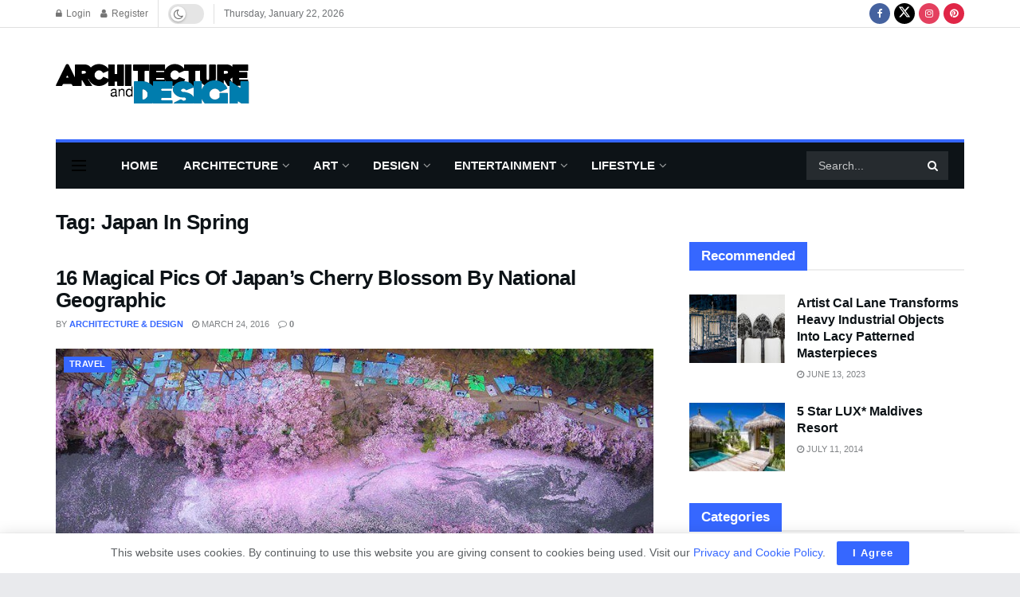

--- FILE ---
content_type: text/html; charset=utf-8
request_url: https://www.google.com/recaptcha/api2/aframe
body_size: 266
content:
<!DOCTYPE HTML><html><head><meta http-equiv="content-type" content="text/html; charset=UTF-8"></head><body><script nonce="nzi--pKHxtf4kH2v5m92Qg">/** Anti-fraud and anti-abuse applications only. See google.com/recaptcha */ try{var clients={'sodar':'https://pagead2.googlesyndication.com/pagead/sodar?'};window.addEventListener("message",function(a){try{if(a.source===window.parent){var b=JSON.parse(a.data);var c=clients[b['id']];if(c){var d=document.createElement('img');d.src=c+b['params']+'&rc='+(localStorage.getItem("rc::a")?sessionStorage.getItem("rc::b"):"");window.document.body.appendChild(d);sessionStorage.setItem("rc::e",parseInt(sessionStorage.getItem("rc::e")||0)+1);localStorage.setItem("rc::h",'1769112125735');}}}catch(b){}});window.parent.postMessage("_grecaptcha_ready", "*");}catch(b){}</script></body></html>

--- FILE ---
content_type: text/css
request_url: https://cdn.architecturendesign.net/wp-content/uploads/jnews/scheme.css?ver=1741478132
body_size: 718
content:
.jeg_navbar_boxed .jeg_nav_alignleft .jeg_nav_icon~.jeg_mainmenu_wrap{padding-left:6px}.jeg_main_menu>li>a{font-size:15px}.jeg_newsfeed .jeg_post_title,.jeg_newsfeed_subcat li a,.jeg_newsfeed_tags li a{font-size:14px}.jeg_newsfeed .no_subcat .jeg_post_title{font-size:16px}.jeg_newsfeed_tags h3{font-size:13px}.jeg_newsfeed_tags li a{line-height:1.6;padding:5px 0}.jeg_block_title{font-size:17px}.jeg_block_heading_1 .jeg_block_title span{border-radius:0}.jeg_hero_style_1 .jeg_thumb a>div:before{opacity:.35}.entry-header .jeg_post_meta .fa,.jeg_post_meta .fa,.jeg_post_meta .jpwt-icon{color:inherit !important}.jeg_post_meta{color:#808386}.jeg_subcat_list>li>a{font-weight:600;color:#6d7073}.jeg_subcat_list li a.current{color:#0d1317}.jeg_post_category{text-rendering:inherit;-webkit-font-smoothing:inherit;-moz-osx-font-smoothing:inherit}.jeg_thumb .jeg_post_category a,.jeg_pl_lg_box .jeg_post_category a,.jeg_pl_md_box .jeg_post_category a,.jeg_postblock_carousel_2 .jeg_post_category a,.jeg_heroblock .jeg_post_category a,.jeg_slide_caption .jeg_post_category a{padding:4px 7px 5px;font-weight:600;letter-spacing:.04em}@media only screen and (min-width:768px){.jeg_postblock_22.jeg_col_1o3 .jeg_post_title{font-size:13px}}@media only screen and (min-width:1024px){.jeg_heroblock .jeg_post_title{line-height:1.25}.jeg_heroblock_1 .jeg_hero_item_2 .jeg_post_title{font-size:24px}.jeg_heroblock_1 .jeg_hero_item_1 .jeg_post_title,.jeg_heroblock_2 .jeg_hero_item_1 .jeg_post_title,.jeg_heroblock_3 .jeg_hero_item_1 .jeg_post_title,.jeg_heroblock_4 .jeg_hero_item_1 .jeg_post_title,.jeg_heroblock_5 .jeg_hero_item_1 .jeg_post_title,.jeg_heroblock_9 .jeg_post_title{font-size:30px}.jeg_pl_md_1 .jeg_post_title{font-size:20px;line-height:1.35}.jeg_pl_sm .jeg_post_title{font-size:16px;line-height:21px}.jeg_pl_md_5 .jeg_post_title{font-size:17px}.popularpost_item .jeg_post_title{font-size:16px}}.content-inner{color:#393d41}.entry-content blockquote,.entry-content q{color:#5b5f62}.entry-content .pullquote:before,.entry-content .pullquote:after{width:80px;margin:1em auto}.entry-content .pullquote.align-center{margin:1em auto}.jnews_inline_related_post .jeg_block_heading{border-color:#e9eaed}.jnews_inline_related_post .jeg_pagination_disable{border-bottom:1px solid #e9eaed;margin-bottom:1.25em;padding-bottom:10px}